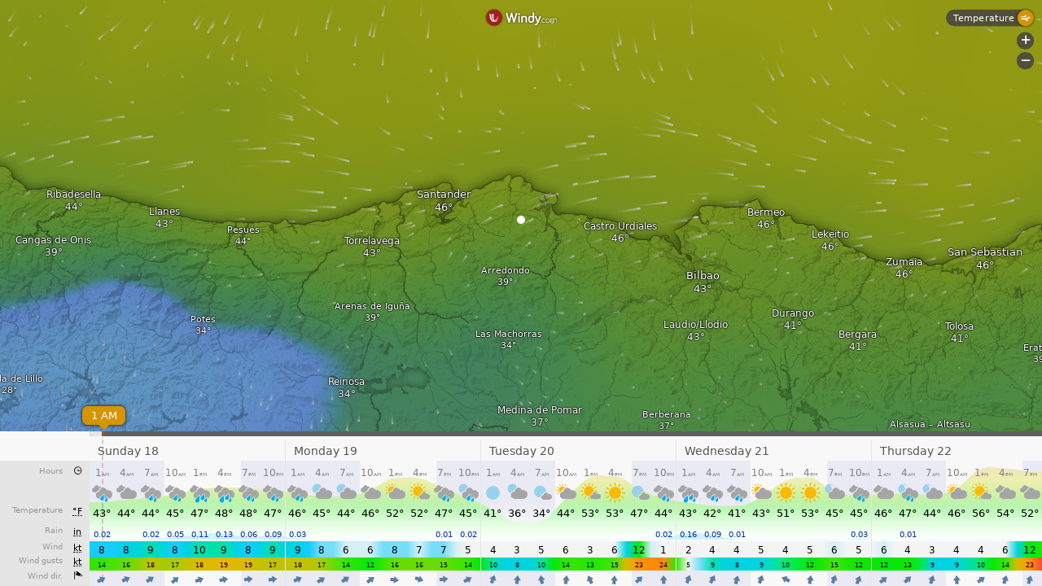

--- FILE ---
content_type: text/plain
request_url: https://node.windy.com/Zm9yZWNhc3Q/ZWNtd2Y/cG9pbnQvZWNtd2YvdjIuNy80My40MDEvLTMuNTUwP3NvdXJjZT1kZXRhaWwmc3RlcD0zJnJlZlRpbWU9MjAyNi0wMS0xN1QxMjowMDowMFomdG9rZW49ZXlKMGVYQWlPaUpLVjFRaUxDSmhiR2NpT2lKSVV6STFOaUo5LmV5SnBibVlpT25zaWRXRWlPaUpOYjNwcGJHeGhYQzgxTGpBZ0tFMWhZMmx1ZEc5emFEc2dTVzUwWld3Z1RXRmpJRTlUSUZnZ01UQmZNVFZmTnlrZ1FYQndiR1ZYWldKTGFYUmNMelV6Tnk0ek5pQW9TMGhVVFV3c0lHeHBhMlVnUjJWamEyOHBJRU5vY205dFpWd3ZNVE14TGpBdU1DNHdJRk5oWm1GeWFWd3ZOVE0zTGpNMk95QkRiR0YxWkdWQ2IzUmNMekV1TURzZ0syTnNZWFZrWldKdmRFQmhiblJvY205d2FXTXVZMjl0S1NJc0ltbHdJam9pTXk0eU1TNHlNemN1TWpFMkluMHNJbVY0Y0NJNk1UYzJPRGcyT1RZMk9Td2lhV0YwSWpveE56WTROamsyT0RZNWZRLkZpZGxNZlRqTXFnWWd2RW1iQnJXQXN2TXlVajVCeURiR0R1OXkzYWFqZFkmdG9rZW4yPXBlbmRpbmcmdWlkPWY5MzM0ZjliLWVkZDYtNjc0Ny02MGMwLTVhZmY0ZmFmYmM1NiZzYz0xJnByPTEmdj00MS4xLjAmcG9jPTQ
body_size: 4182
content:
[base64]